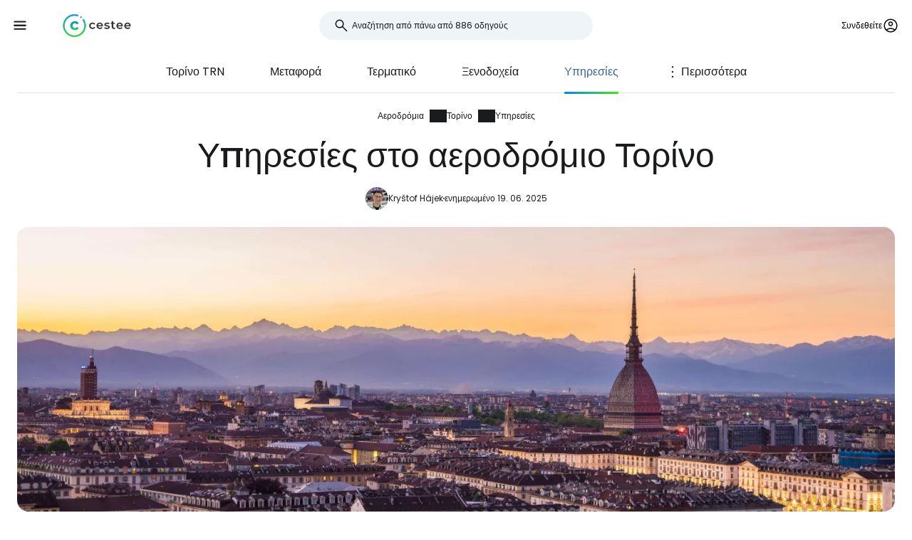

--- FILE ---
content_type: text/html; charset=utf-8
request_url: https://www.cestee.gr/aerodromio/torino-trn/yperesies
body_size: 10182
content:
<!DOCTYPE html>
<html lang="gr">
<head>
	<meta charset="utf-8">
	<meta name="viewport" content="width=device-width">

<title>Υπηρεσίες στο αεροδρόμιο Τορίνο (TRN)</title>
<meta name="description" content="Αποθήκευση αποσκευών, internet και wifi, συνάλλαγμα, εστιατόρια, καταστήματα, αναβαθμίδες για αξιοθέατα και άλλες συμβουλές για το αεροδρόμιο Turin Caselle Airport TRN."/>
	<meta property="og:title" content="Υπηρεσίες στο αεροδρόμιο Τορίνο (TRN)"/>
	<meta property="og:description" content="Αποθήκευση αποσκευών, internet και wifi, συνάλλαγμα, εστιατόρια, καταστήματα, αναβαθμίδες για αξιοθέατα και άλλες συμβουλές για το αεροδρόμιο Turin Caselle Airport TRN."/>
	<meta property="og:image:url" content="https://www.cestee.gr/images/53/25/5325-1200.jpg" />
	<meta property="og:image:width" content="1200" />
	<meta property="og:image:height" content="1980.48" />
	<meta property="og:url" content="https://www.cestee.gr/aerodromio/torino-trn/yperesies"/>
	<meta property="og:type" content="website"/>

	<link rel="icon" href="https://www.cestee.gr/favicon.ico" sizes="32x32">
	<link rel="icon" href="https://www.cestee.gr/assets/cestee-pictogram.svg" type="image/svg+xml">
	<link rel="apple-touch-icon" href="https://www.cestee.gr/assets/cestee-pictogram.png">
<link rel="canonical" href="https://www.cestee.gr/aerodromio/torino-trn/yperesies" />
	<link rel="preload" as="font" type="font/woff2" href="/fonts/poppins-v20-latin-700.woff2" crossorigin />
	<link rel="preload" as="font" type="font/woff2" href="/fonts/poppins-v20-latin-regular.woff2" crossorigin />
	<link rel="stylesheet" href="/dist/main.css?v=8fa79434" media="screen">
</head>

<body class="front">
	<noscript><iframe src="https://www.googletagmanager.com/ns.html?id=GTM-N3N2CQD4" height="0" width="0" style="display:none;visibility:hidden"></iframe></noscript>
	<div class="flash-container" id="snippet--flashes">
	</div>

<div class="overlay overlay--search">
	<form action="/aerodromio/torino-trn/yperesies" method="post" id="frm-search-form" class="search search--open">
		<label for="header-search-input" class="search__label overlay-close"><svg class="icon-arrow-back"><use xlink:href="/assets/icons.svg?v=6d84e4ea#icon-arrow-back"></use></svg>
</label>
		<div class="autocomplete-form"><input type="text" name="search" class="autocompleteForm__input search__input autocomplete" placeholder="Αναζήτηση από πάνω από 886 οδηγούς" data-autocomplete-url="/api/v1/search?query=__q__" data-extras="type" id="frm-search-form-search"><input type="hidden" name="search-id"><input type="hidden" name="search-extras" id="frm-search-form-search-hidden"></div>
	<input type="hidden" name="_do" value="search-form-submit"></form>
</div>
	<div class="navbar">
		<div class="navbar__left">
			<button class="navbar__toggle" role="button" aria-expanded="false" aria-controls="menu">
				<svg class="nav__menu-icon" xmlns="http://www.w3.org/2000/svg" width="50" height="50" viewBox="0 0 50 50">
					<title>Εναλλαγή μενού</title>
					<g>
						<line class="nav__menu-icon__bar" x1="13" y1="16.5" x2="37" y2="16.5"></line>
						<line class="nav__menu-icon__bar" x1="13" y1="24.5" x2="37" y2="24.5"></line>
						<line class="nav__menu-icon__bar" x1="13" y1="24.5" x2="37" y2="24.5"></line>
						<line class="nav__menu-icon__bar" x1="13" y1="32.5" x2="37" y2="32.5"></line>
						<circle class="nav__menu-icon__circle" r="23" cx="25" cy="25"></circle>
					</g>
				</svg>
			</button>
			<a href="/" class="navbar__logo" aria-label="Cestee home page">
				<img fetchpriority="high" src="/assets/cestee-logo-new.svg" alt="Cestee logo">
			</a>
		</div>

		<div class="navbar__search">
<div class="search search--placeholder">
	<label class="search__label"><svg class="icon-search"><use xlink:href="/assets/icons.svg?v=6d84e4ea#icon-search"></use></svg>
</label>
	<input type="text" class="search__input" placeholder="Αναζήτηση από πάνω από 886 οδηγούς">
	<span class="search__shortcut"></span>
</div>		</div>

		<div id="snippet--navbarRight" class="navbar__right">

			<button class="header__account" onclick="document.querySelector('.overlay--sign').classList.add('overlay--show')">
				<span>Συνδεθείτε</span>
<svg class="icon-account"><use xlink:href="/assets/icons.svg?v=6d84e4ea#icon-account"></use></svg>
			</button>

		</div>

		<nav id="nav" class="navbar__nav nav nav--open">
			<div class="nav__inner">
				<div class="nav__section">
					<ul class="nav__list">
						<li class="nav__item">
							<a href="/proorismos" class="nav__link">
<svg class="icon-map"><use xlink:href="/assets/icons.svg?v=6d84e4ea#icon-map"></use></svg>
								<span>Προορισμοί</span>
							</a>
						</li>
						<li class="nav__item">
							<a href="/aerodromio" class="nav__link nav__link--active">
<svg class="icon-flight_land"><use xlink:href="/assets/icons.svg?v=6d84e4ea#icon-flight_land"></use></svg>
								<span>Αεροδρόμια</span>
							</a>
						</li>
						<li class="nav__item">
							<a href="/aeroporiki-etairia" class="nav__link">
<svg class="icon-airline"><use xlink:href="/assets/icons.svg?v=6d84e4ea#icon-airline"></use></svg>
								<span>Αερογραμμές</span>
							</a>
						</li>
					</ul>
				</div>

				<div class="nav__section">
					<ul class="nav__list">
						<li class="nav__item">
							<a href="/kouponi" class="nav__link">
<svg class="icon-redeem"><use xlink:href="/assets/icons.svg?v=6d84e4ea#icon-redeem"></use></svg>
								<span>Κωδικοί προσφοράς</span>
							</a>
						</li>
					</ul>
				</div>

				<div class="nav__section">
					<ul class="nav__list">
						<li class="nav__item">
							<a href="/blog" class="nav__link">
<svg class="icon-book"><use xlink:href="/assets/icons.svg?v=6d84e4ea#icon-book"></use></svg>
								<span>Blog</span>
							</a>
						</li>
						<li class="nav__item">
							<a href="/kritikes" class="nav__link">
<svg class="icon-reviews"><use xlink:href="/assets/icons.svg?v=6d84e4ea#icon-reviews"></use></svg>
								<span>Κριτικές</span>
							</a>
						</li>
					</ul>
				</div>
			</div>
		</nav>
	</div>


	<div id="snippet--content" class="content">
<nav class="more-nav">
	<div class="more-nav__inner">
		<div role="button" class="more-nav__close"><span>Κλείστε το</span>
<svg class="icon-close"><use xlink:href="/assets/icons.svg?v=6d84e4ea#icon-close"></use></svg>
		</div>

		<ul class="more-nav__list more-nav__list--primary">
			<li class="more-nav__item">
				<a href="/aerodromio/torino-trn" class="more-nav__link">Τορίνο  TRN</a>
			</li>
				<li class="more-nav__item">
					<a href="/aerodromio/torino-trn/metaphora" class="more-nav__link">Μεταφορά</a>
				</li>
				<li class="more-nav__item">
					<a href="/aerodromio/torino-trn/termatiko" class="more-nav__link">Τερματικό</a>
				</li>
				<li class="more-nav__item">
					<a href="/aerodromio/torino-trn/xenodocheia" class="more-nav__link">Ξενοδοχεία</a>
				</li>
				<li class="more-nav__item more-nav__item--active">
					<a href="/aerodromio/torino-trn/yperesies" class="more-nav__link">Υπηρεσίες</a>
				</li>
				<li class="more-nav__item">
					<a href="/aerodromio/torino-trn/aphixeis-kai-anachoreseis" class="more-nav__link">Αφίξεις και αναχωρήσεις</a>
				</li>

			<li class="more-nav__item more-nav__item--more">
				<button class="more-nav__link">
<svg class="icon-more_vert"><use xlink:href="/assets/icons.svg?v=6d84e4ea#icon-more_vert"></use></svg>
					<span>Περισσότερα</span></button>
			</li>
		</ul>
		<ul class="more-nav__list more-nav__list--secondary">
		</ul>
	</div>
</nav>

<script>
	function initSubNav (navElement) {
		const listPrimary = navElement.querySelector('[class*=__list--primary]');
		const listSecondary = navElement.querySelector('[class*=__list--secondary]');
		const listItems = listPrimary.querySelectorAll('[class*=__item]:not([class*=__item--more])');
		const moreBtn = listPrimary.querySelector('[class*=__item--more]');
		const closeBtn = navElement.querySelector('[class*=__close]');

		navElement.classList.add('--jsfied');

		const doAdapt = () => {
			moreBtn.classList.remove('--hidden');
			listItems.forEach((item) => {
				item.classList.remove('--hidden');
				listSecondary.innerHTML = '';
			});

			let stopWidth = moreBtn.offsetWidth;
			moreBtn.classList.add('--hidden');
			const listWidth = listPrimary.offsetWidth;
			listItems.forEach((item) => {
				if (listWidth >= stopWidth + item.offsetWidth) {
					stopWidth += item.offsetWidth;
				} else {
					listSecondary.insertAdjacentElement('beforeend', item.cloneNode(true));
					item.classList.add('--hidden');
					moreBtn.classList.remove('--hidden');
				}
			});
		};

		moreBtn.addEventListener('click', (e) => {
			e.preventDefault();
			navElement.classList.toggle('--open');
			moreBtn.setAttribute('aria-expanded', listPrimary.classList.contains('--open'));
		});

		closeBtn.addEventListener('click', () => {
			navElement.classList.toggle('--open');
		});

		doAdapt();
		window.addEventListener('resize', doAdapt);
	}

	initSubNav(document.querySelector('.more-nav'));

</script>
	<div class="header">
		<div class="container">
<ol class="breadcrumbs">
		<li>
				<a href="https://www.cestee.gr/aerodromio">
					Αεροδρόμια
				</a>
		</li>
		<li>
				<a href="https://www.cestee.gr/aerodromio/torino-trn">
					Τορίνο
				</a>
		</li>
		<li>
				<a href="https://www.cestee.gr/aerodromio/torino-trn/yperesies">
					Υπηρεσίες
				</a>
		</li>
</ol>
			<h1>Υπηρεσίες στο αεροδρόμιο Τορίνο</h1>

			<div class="post-meta">
				<div class="post-meta__image">
<div class="img-container"> <picture> <source type="image/webp" srcset=" /images/30/68/203068-80w.webp 80w, /images/30/68/203068-160w.webp 160w, /images/30/68/203068-240w.webp 240w, /images/30/68/203068-320w.webp 320w " sizes=" 48px " > <img loading="lazy" src="/images/30/68/203068-920w.webp" alt="" width="100%" height="100%" srcset=" /images/30/68/203068-80w.webp 80w, /images/30/68/203068-160w.webp 160w, /images/30/68/203068-240w.webp 240w, /images/30/68/203068-320w.webp 320w " sizes="48px" > </picture> </div>				</div>
				<div class="post-meta__content meta">
					<a class="meta" href="/yia-emas#krystof">Kryštof Hájek</a>
					<span class="meta">ενημερωμένο 19. 06. 2025</span>
				</div>
			</div>

			<div class="header__image">
<div class="img-container"> <picture> <source type="image/webp" srcset=" /images/53/25/5325-240w.webp 240w, /images/53/25/5325-320w.webp 320w, /images/53/25/5325-560w.webp 560w, /images/53/25/5325-840w.webp 840w, /images/53/25/5325-920w.webp 920w, /images/53/25/5325-1440w.webp 1440w, /images/53/25/5325-1840w.webp 1840w, /images/53/25/5325-2160w.webp 2160w, /images/53/25/5325-2560w.webp 2560w " sizes=" auto " > <img loading="eager" src="/images/53/25/5325-920w.webp" alt="Τορίνο" width="100%" height="100%" srcset=" /images/53/25/5325-240w.webp 240w, /images/53/25/5325-320w.webp 320w, /images/53/25/5325-560w.webp 560w, /images/53/25/5325-840w.webp 840w, /images/53/25/5325-920w.webp 920w, /images/53/25/5325-1440w.webp 1440w, /images/53/25/5325-1840w.webp 1840w, /images/53/25/5325-2160w.webp 2160w, /images/53/25/5325-2560w.webp 2560w " sizes="auto" > </picture> </div>			</div>
		</div>
	</div>

	<div class="container container--aside">
		<aside class="container__aside with-submenu">
			<div data-outline data-headline="Πίνακας περιεχομένων"></div>
<div class="plug-container plug-container--sticky">
	<script async src="https://pagead2.googlesyndication.com/pagead/js/adsbygoogle.js?client=ca-pub-1580156987835548" crossorigin="anonymous"></script>

	<div class="ad-full-bleed">
		<ins class="adsbygoogle"
			style="display:block"
			data-ad-client="ca-pub-1580156987835548"
			data-ad-slot="7005701909"
			data-ad-format="auto"
			data-full-width-responsive="true"
		></ins>
	</div>
	<script>
		(adsbygoogle = window.adsbygoogle || []).push({});
	</script>
</div>
		</aside>

		<main class="container__main">
			<div class="mb-xs" data-outline-content>
				<p>Μάθετε ποιες υπηρεσίες και εγκαταστάσεις είναι διαθέσιμες στο Αεροδρόμιο του Τορίνο. Πού είναι το καλύτερο μέρος για φαγητό και ψώνια;</p>

<p><a href="https://www.booking.com/city/it/torino.cs.html?aid=2397606;label=letiste-trn" class="button" target="blank"><span><span>Φθηνά ξενοδοχεία στο κέντρο του Τορίνο</span></span></a></p>

<h2>Διαδίκτυο και wi-fi</h2>

<p><strong>Το Wi-Fi </strong>διατίθεται δωρεάν και χωρίς χρονικό περιορισμό. Συνδεθείτε στο δίκτυο "Wi-fi του αεροδρομίου του Τορίνο".</p>

<p>Εάν χρησιμοποιείτε κάρτα sim από χώρα της ΕΕ, μπορείτε να καλέσετε και να χρησιμοποιήσετε δεδομένα στην Ιταλία στις ίδιες τιμές όπως και στη χώρα σας.</p>

<p>Διαφορετικά, αποκτήστε απλά και γρήγορα μια e-sim δεδομένων στο διαδίκτυο <span data-macro="true" translate="no"><a href="https://airalo.pxf.io/AW0OvK" target="_blank">airalo.com</a>.</span></p>

<h2>Καταστήματα και σούπερ μάρκετ</h2>

<p>Στον κοινόχρηστο χώρο της αίθουσας αφίξεων θα βρείτε τα συνηθισμένα <span data-macro="true" translate="no"><strong>supermarket</strong> <strong>Crai</strong>,</span> (8:00-20:00) όπου μπορείτε να αγοράσετε αναψυκτικά σε κανονικές τιμές.</p>

<p>Μπορείτε επίσης να αγοράσετε σνακ για το δρόμο στα μίνι μάρκετ που βρίσκονται στην περιοχή αναχωρήσεων μετά τον έλεγχο ασφαλείας:</p>

<ul>
	<li>(5:30-20:30):<strong>WHSmith</strong> (5:30-20:30)</li>
	<li><strong>Autogrill Market</strong> (5:00-22:00)</li>
</ul>

<p>Μπορείτε επίσης να χρησιμοποιήσετε το <strong>φαρμακείο</strong> στην αίθουσα αφίξεων του δημόσιου χώρου, που λειτουργεί από Δευτέρα έως Σάββατο 10:00-18:00.</p>

<p>Ο χώρος διέλευσης είναι αρκετά καλά εξοπλισμένος με καταστήματα μόδας και αναμνηστικών. Κατάλογο όλων των καταστημάτων μπορείτε να βρείτε στον ιστότοπο: <a href="https://www.aeroportoditorino.it/en/tolive/maps-stores/stores-offers" target="_blank">aeroportoditorino.it/maps-stores</a>.</p>

<h2>Εστιατόρια</h2>

<p>Το αεροδρόμιο είναι εξοπλισμένο με ένα πλούσιο δίκτυο καφετεριών και εστιατορίων καθώς και εστιατορίων γρήγορου φαγητού.</p>

<p>Τα περισσότερα καταστήματα εστίασης βρίσκονται μετά το σημείο ελέγχου ασφαλείας, αλλά μπορείτε επίσης να φάτε σε μερικά καταστήματα στο δημόσιο χώρο. Για παράδειγμα, στο αεροδρόμιο του Τορίνο μπορείτε να βρείτε τα ακόλουθα εστιατόρια.</p>

<p><strong>Περιοχή διέλευσης</strong></p>

<ul>
	<li>Autogrill Piazza Castello: ανοιχτό από την πρώτη έως την τελευταία πτήση</li>
	<li>WorkEat: 6:00-21:00</li>
	<li>Εστιατόριο Bufala Shop: 5:00-22:00</li>
</ul>

<p><strong>Δημόσιος χώρος</strong></p>

<ul>
	<li>McDonald's: 11:00-20:30</li>
	<li>Panella: 5:00-9:30 μ.μ.</li>
	<li>Autogrill Passaggio Torino (αφίξεις): 7:30-23:00</li>
</ul>

<h2>Χώρος φύλαξης αποσκευών</h2>

<p>Το αεροδρόμιο του Τορίνο δεν διαθέτει χώρο φύλαξης αποσκευών ή θυρίδες.</p>

<h2>ΑΤΜ και ανταλλακτήρια συναλλάγματος</h2>

<p>Δεν υπάρχει παραδοσιακό ανταλλακτήριο συναλλάγματος στο αεροδρόμιο. Ωστόσο, μπορείτε να κάνετε ανάληψη χρημάτων από τα πολλά ΑΤΜ που βρίσκονται στις αίθουσες αφίξεων και αναχωρήσεων.</p>

<ul>
	<li>Banca Sella</li>
	<li>Banca del Piemonte</li>
	<li>UniCredit</li>
	<li>Intesa SanPaolo</li>
</ul>

<h2>Πόσιμο νερό</h2>

<p>Οι βρύσες με νερό, όπου μπορείτε να γεμίσετε το δικό σας μπουκάλι με δωρεάν κρύο πόσιμο νερό, βρίσκονται σε διάφορα σημεία εντός της ζώνης διέλευσης.</p>

<h2>Δωμάτια καπνιζόντων</h2>

<p>Η υπαίθρια βεράντα καπνιζόντων βρίσκεται πίσω από το σημείο ελέγχου ασφαλείας κοντά στον παιδότοπο.</p>


			</div>
		</main>
	</div>

<div class="container">
	<div class="under-the-line">
		<i>Αυτό το άρθρο μπορεί να περιέχει συνδέσμους θυγατρικών από τους οποίους η συντακτική μας ομάδα μπορεί να κερδίσει προμήθειες αν κάνετε κλικ στο σύνδεσμο. Δείτε τη σελίδα μας για τη <a href="/politiki-diafimisis">διαφημιστική πολιτική</a>.</i>
	</div>
</div>
	<div class="container container--aside">
		<div class="container__aside with-submenu">
<div class="plug-container plug-container--sticky">
	<script async src="https://pagead2.googlesyndication.com/pagead/js/adsbygoogle.js?client=ca-pub-1580156987835548" crossorigin="anonymous"></script>

	<div class="ad-full-bleed">
		<ins class="adsbygoogle"
			style="display:block"
			data-ad-client="ca-pub-1580156987835548"
			data-ad-slot="7005701909"
			data-ad-format="auto"
			data-full-width-responsive="true"
		></ins>
	</div>
	<script>
		(adsbygoogle = window.adsbygoogle || []).push({});
	</script>
</div>
		</div>

		<div class="container__main">
			<div id="snippet--comments">
<div id="snippet-comments-commentsDefault">
	<div class="container__main" id="σχόλια">
		<h2 class="mt-0">Έμειναν ερωτήσεις;</h2>
		<p class="mb-xs">Αν έχετε ερωτήσεις ή σχόλια σχετικά με το άρθρο...</p>

			<button role="button" class="comment-placeholder mb-sm" onclick="document.querySelector('.overlay--sign').classList.add('overlay--show')">
				<div class="avatar comment-placeholder__img">
					<img src="/assets/cestee-pictogram.svg" alt="">
				</div>
				<div class="comment-placeholder__input">
					Προσθέστε ένα σχόλιο...
				</div>
			</button>

		<h3 class="mb-xs mt-0">0 σχόλια</h3>
		<div>
		</div>
	</div>
</div>			</div>
		</div>
	</div>

<div class="container">
	<div class="related-topics">
		<h2>Σχετικά θέματα</h2>
		<ul class="row link-list">
			<li class="col-xs-12 col-sm-3 link-list__item">
				<a href="/aerodromio/torino-trn" class="link-list__link">Τορίνο TRN</a>
			</li>
			<li class="col-xs-12 col-sm-3 link-list__item">
				<a href="/aerodromio/torino-trn/metaphora" class="link-list__link">Μεταφορά</a>
			</li>
			<li class="col-xs-12 col-sm-3 link-list__item">
				<a href="/aerodromio/torino-trn/termatiko" class="link-list__link">Τερματικό</a>
			</li>
			<li class="col-xs-12 col-sm-3 link-list__item">
				<a href="/aerodromio/torino-trn/xenodocheia" class="link-list__link">Ξενοδοχεία</a>
			</li>
			<li class="col-xs-12 col-sm-3 link-list__item">
				<a href="/aerodromio/torino-trn/yperesies" class="link-list__link">Υπηρεσίες</a>
			</li>
			<li class="col-xs-12 col-sm-3 link-list__item">
				<a href="/aerodromio/torino-trn/aphixeis-kai-anachoreseis" class="link-list__link">Αφίξεις και αναχωρήσεις</a>
			</li>
		</ul>
	</div>
</div>	</div>

	<footer class="footer">
		<div class="footer__round"></div>
		<div class="container footer__container">
			<div class="footer__main">
				<div class="row">
					<div class="col-xs-12 col-md-9 mb-xs">
						<h2>Τρέχοντες οδηγοί</h2>
						<ul class="row link-list">
							<li class="col-xs-12 col-sm-4 link-list__item">
									<a href="/aeroporiki-etairia/air-baltic" class="link-list__link">airBaltic</a>
							</li>
							<li class="col-xs-12 col-sm-4 link-list__item">
									<a href="/aerodromio/bienne-vie" class="link-list__link">Βιέννη VIE</a>
							</li>
							<li class="col-xs-12 col-sm-4 link-list__item">
									<a href="/aeroporiki-etairia/ryanair" class="link-list__link">Ryanair</a>
							</li>
							<li class="col-xs-12 col-sm-4 link-list__item">
									<a href="/aeroporiki-etairia/easyjet" class="link-list__link">easyJet</a>
							</li>
							<li class="col-xs-12 col-sm-4 link-list__item">
									<a href="/aerodromio/londino-stansted-stn" class="link-list__link">Λονδίνο Stansted STN</a>
							</li>
							<li class="col-xs-12 col-sm-4 link-list__item">
									<a href="/aerodromio/milano-mpernkamo-bgy" class="link-list__link">Μιλάνο Μπέργκαμο BGY</a>
							</li>
							<li class="col-xs-12 col-sm-4 link-list__item">
									<a href="/proorismos/italia/sardenia" class="link-list__link">Σαρδηνία</a>
							</li>
							<li class="col-xs-12 col-sm-4 link-list__item">
									<a href="/aeroporiki-etairia/travel-service" class="link-list__link">Travel Service</a>
							</li>
							<li class="col-xs-12 col-sm-4 link-list__item">
									<a href="/aerodromio/rome-ciampino-cia" class="link-list__link">Ρώμη Ciampino CIA</a>
							</li>
							<li class="col-xs-12 col-sm-4 link-list__item">
									<a href="/aeroporiki-etairia/wizz-air" class="link-list__link">Wizz Air</a>
							</li>
							<li class="col-xs-12 col-sm-4 link-list__item">
									<a href="/aerodromio/rome-fiumicino-fco" class="link-list__link">Ρώμη Fiumicino FCO</a>
							</li>
							<li class="col-xs-12 col-sm-4 link-list__item">
									<a href="/aerodromio/parisi-charles-de-gaulle-cdg" class="link-list__link">Παρίσι Charles de Gaulle CDG</a>
							</li>
							<li class="col-xs-12 col-sm-4 link-list__item">
									<a href="/proorismos/portogalia/madera" class="link-list__link">Μαδέρα</a>
							</li>
							<li class="col-xs-12 col-sm-4 link-list__item">
									<a href="/proorismos/islandia" class="link-list__link">Ισλανδία</a>
							</li>
							<li class="col-xs-12 col-sm-4 link-list__item">
									<a href="/proorismos/malta" class="link-list__link">Μάλτα</a>
							</li>
							<li class="col-xs-12 col-sm-4 link-list__item">
									<a href="/proorismos/italia/benetia" class="link-list__link">Βενετία</a>
							</li>
							<li class="col-xs-12 col-sm-4 link-list__item">
									<a href="/proorismos/albania" class="link-list__link">Αλβανία</a>
							</li>
							<li class="col-xs-12 col-sm-4 link-list__item">
									<a href="/aeroporiki-etairia/ukraine-international-airlines" class="link-list__link">Ukraine International Airlines</a>
							</li>
							<li class="col-xs-12 col-sm-4 link-list__item">
									<a href="/proorismos/kypros" class="link-list__link">Κύπρος</a>
							</li>
							<li class="col-xs-12 col-sm-4 link-list__item">
									<a href="/proorismos/ispania/magiorka" class="link-list__link">Μαγιόρκα</a>
							</li>
							<li class="col-xs-12 col-sm-4 link-list__item">
									<a href="/aeroporiki-etairia/turkish-airlines" class="link-list__link">Turkish Airlines</a>
							</li>
						</ul>
					</div>

					<div class="col-xs-12 col-md-3 mb-xs">
						<h2>Cestee</h2>
						<ul class="row link-list">
							<li class="col-xs-12 link-list__item">
								<a href="/yia-emas" class="link-list__link">Σχετικά με εμάς</a>
							</li>
							<li class="col-xs-12 link-list__item">
								<a href="/epaphi" class="link-list__link">Επικοινωνία</a>
							</li>
						</ul>
					</div>
				</div>
			</div>
			<div class="footer__bottom">
				<div class="footer__copy">
					<span>© 2026 Cestee.gr</span>

					<ul class="meta">
						<li><a href="/oroi-hrisis">Όροι</a></li>
						<li><a href="/politiki-aporrhitou">Απόρρητο</a></li>
						<li><a href="/politiki-diafimisis">Διαφήμιση</a></li>
					</ul>
				</div>

				<div class="footer__motto">
					<span class="footer__icon c-red"><svg class="icon-favorite"><use xlink:href="/assets/icons.svg?v=6d84e4ea#icon-favorite"></use></svg>
</span>
					<span>Για την αγάπη του ταξιδιού</span>
				</div>

				<div class="footer__dropdown">
					<div class="dropdown" style="width: 165px">
						<button class="dropdown__item dropdown__item--selected">
							<img loading="lazy" src="/assets/flags/1x1/gr.svg" alt="Flag">
							<span>cestee.gr</span>
<svg class="icon-expand_more"><use xlink:href="/assets/icons.svg?v=6d84e4ea#icon-expand_more"></use></svg>
						</button>
						<div class="dropdown__toggle">
							<div class="dropdown__items">
								<a href="https://www.cestee.com" type="button" class="dropdown__item">
									<img loading="lazy" src="/assets/flags/1x1/gb.svg" alt="Flag GB">
									<span>cestee.com</span>
								</a>
								<a href="https://www.cestee.sk" type="button" class="dropdown__item">
									<img loading="lazy" src="/assets/flags/1x1/sk.svg" alt="Flag SK">
									<span>cestee.sk</span>
								</a>
								<a href="https://www.cestee.pl" type="button" class="dropdown__item">
									<img loading="lazy" src="/assets/flags/1x1/pl.svg" alt="Flag PL">
									<span>cestee.pl</span>
								</a>
								<a href="https://www.cestee.de" type="button" class="dropdown__item">
									<img loading="lazy" src="/assets/flags/1x1/de.svg" alt="Flag DE">
									<span>cestee.de</span>
								</a>
								<a href="https://www.cestee.es" type="button" class="dropdown__item">
									<img loading="lazy" src="/assets/flags/1x1/es.svg" alt="Flag ES">
									<span>cestee.es</span>
								</a>
								<a href="https://www.cestee.fr" type="button" class="dropdown__item">
									<img loading="lazy" src="/assets/flags/1x1/fr.svg" alt="Flag FR">
									<span>cestee.fr</span>
								</a>
								<a href="https://www.cestee.it" type="button" class="dropdown__item">
									<img loading="lazy" src="/assets/flags/1x1/it.svg" alt="Flag IT">
									<span>cestee.it</span>
								</a>
								<a href="https://www.cestee.pt" type="button" class="dropdown__item">
									<img loading="lazy" src="/assets/flags/1x1/pt.svg" alt="Flag PT">
									<span>cestee.pt</span>
								</a>
								<a href="https://www.cestee.dk" type="button" class="dropdown__item">
									<img loading="lazy" src="/assets/flags/1x1/dk.svg" alt="Flag DK">
									<span>cestee.dk</span>
								</a>
								<a href="https://www.cestee.ee" type="button" class="dropdown__item">
									<img loading="lazy" src="/assets/flags/1x1/ee.svg" alt="Flag EE">
									<span>cestee.ee</span>
								</a>
								<a href="https://www.cestee.hu" type="button" class="dropdown__item">
									<img loading="lazy" src="/assets/flags/1x1/hu.svg" alt="Flag HU">
									<span>cestee.hu</span>
								</a>
								<a href="https://www.cestee.bg" type="button" class="dropdown__item">
									<img loading="lazy" src="/assets/flags/1x1/bg.svg" alt="Flag BG">
									<span>cestee.bg</span>
								</a>
								<a href="https://www.cestee.com.ua" type="button" class="dropdown__item">
									<img loading="lazy" src="/assets/flags/1x1/ua.svg" alt="Flag UA">
									<span>cestee.com.ua</span>
								</a>
								<a href="https://www.cestee.id" type="button" class="dropdown__item">
									<img loading="lazy" src="/assets/flags/1x1/id.svg" alt="Flag ID">
									<span>cestee.id</span>
								</a>
								<a href="https://www.cestee.ro" type="button" class="dropdown__item">
									<img loading="lazy" src="/assets/flags/1x1/ro.svg" alt="Flag RO">
									<span>cestee.ro</span>
								</a>
								<a href="https://www.cestee.lt" type="button" class="dropdown__item">
									<img loading="lazy" src="/assets/flags/1x1/lt.svg" alt="Flag LT">
									<span>cestee.lt</span>
								</a>
								<a href="https://www.cestee.se" type="button" class="dropdown__item">
									<img loading="lazy" src="/assets/flags/1x1/se.svg" alt="Flag SE">
									<span>cestee.se</span>
								</a>
								<a href="https://www.cestee.no" type="button" class="dropdown__item">
									<img loading="lazy" src="/assets/flags/1x1/no.svg" alt="Flag NO">
									<span>cestee.no</span>
								</a>
								<a href="https://www.cestee.com.tr" type="button" class="dropdown__item">
									<img loading="lazy" src="/assets/flags/1x1/tr.svg" alt="Flag TR">
									<span>cestee.com.tr</span>
								</a>
								<a href="http://cestee.cz" type="button" class="dropdown__item">
									<img loading="lazy" src="/assets/flags/1x1/cz.svg" alt="Flag CZ">
									<span>cestee.cz</span>
								</a>
							</div>
						</div>
					</div>
				</div>
			</div>
		</div>
	</footer>

	<div id="snippet--signOverlay" class="overlay overlay--sign overlay">
		<div class="overlay__inner">
			<button class="overlay__close overlay-close"><svg class="icon-close"><use xlink:href="/assets/icons.svg?v=6d84e4ea#icon-close"></use></svg>
</button>
<div class="container container--image">
	<div class="container__aside">
		<div class="p-relative" style="position: relative">
			<div class="img-container b-radius-lg">
				<div class="img-container"> <picture> <source type="image/webp" srcset=" /assets/header/sign-760w.webp 760w, /assets/header/sign-920w.webp 920w, /assets/header/sign-1200w.webp 1200w, /assets/header/sign-1600w.webp 1600w, /assets/header/sign-1920w.webp 1920w " sizes=" (min-width: 1300px) 1200px , 50vw " > <img loading="lazy" src="/assets/header/sign-920w.webp" alt="" width="100%" height="100%" srcset=" /assets/header/sign-760w.webp 760w, /assets/header/sign-920w.webp 920w, /assets/header/sign-1200w.webp 1200w, /assets/header/sign-1600w.webp 1600w, /assets/header/sign-1920w.webp 1920w " sizes="(min-width: 1300px) 1200px, 50vw" > </picture> </div>
			</div>
		</div>
	</div>
	<div class="container__main">
		<h1>Συνδεθείτε στο Cestee</h1>
		<p class="header__motto">... η παγκόσμια ταξιδιωτική κοινότητα</p>

		<div class="mb-xs step__item--active">

			<button onclick="openOAuthPopup(&quot;https://www.cestee.gr/oauth/sign?provider=google&quot;)" role="button" class="button button--light button--block mb-xs">
				<svg class="icon-google"><use xlink:href="/assets/icons.svg?v=6d84e4ea#icon-google"></use></svg>

				Συνεχίστε με την Google
			</button>

			<a onclick="openOAuthPopup(&quot;https://www.cestee.gr/oauth/sign?provider=facebook&quot;)" role="button" class="button button--light button--block mb-xs">
				<svg class="icon-facebook"><use xlink:href="/assets/icons.svg?v=6d84e4ea#icon-facebook"></use></svg>

				Συνεχίστε με το Facebook
			</a>

			<button onclick="testF()" role="button" class="button button--outlined button--block">
				Συνεχίστε με email
			</button>
		</div>
		<div class="step__item--hidden">
			<div class="mb-xxs"><div id="snippet-sign-signForm-signForm">
	<form action="/aerodromio/torino-trn/yperesies" method="post" id="frm-sign-signForm-signForm" class="login ajax">

		<label for="frm-sign-signForm-signForm-email">
			<span>Ηλεκτρονικό ταχυδρομείο</span>
		</label>
		<input type="email" name="email" placeholder="Εισάγετε το email σας" id="frm-sign-signForm-signForm-email" required data-nette-rules='[{"op":":filled","msg":"Παρακαλώ εισάγετε το email σας"},{"op":":email","msg":"Please enter a valid email address."}]'>

		<label for="frm-sign-signForm-signForm-password">
			<span>Κωδικός πρόσβασης</span>
		</label>
		<input type="password" name="password" placeholder="Εισάγετε τον κωδικό πρόσβασής σας" id="frm-sign-signForm-signForm-password" required data-nette-rules='[{"op":":filled","msg":"Παρακαλώ εισάγετε τον κωδικό πρόσβασής σας"}]'>

		<p class="mb-xxs">
			<a class="text-meta inverse-underline" href="/sindesi/forgotten-password">Ξεχάσατε τον κωδικό πρόσβασης;</a>
		</p>

		<input type="submit" name="_submit" value="Συνδεθείτε" class="button red login__button">
	<input type="hidden" name="_do" value="sign-signForm-signForm-submit"></form>
</div></div>
			<p class="mb-xs">
				Δεν έχετε ακόμη τον ταξιδιωτικό σας λογαριασμό; <a href="/sindesi/register">Εγγραφείτε</a>
			</p>
		</div>
	</div>

	<script>
		function openOAuthPopup(url) {
			const width = 600;
			const height = 700;
			const left = (screen.width - width) / 2;
			const top = (screen.height - height) / 2;

			const popup = window.open(url, 'OAuthPopup', `width=${ width },height=${ height },top=${ top },left=${ left }`);

			const interval = setInterval(() => {
				if (popup.closed) {
					clearInterval(interval);
					popup.close();
					naja.makeRequest('GET', "/aerodromio/torino-trn/yperesies?oauth=1");
				}
			}, 500);
		}

		function testF() {
			let active = document.querySelector('.step__item--active');
			let hidden = document.querySelector('.step__item--hidden');

			active.classList.remove('step__item--active');
			active.classList.add('step__item--hidden');

			hidden.classList.remove('step__item--hidden');
			hidden.classList.add('step__item--active');
		}
	</script>

	<style>
		.step__item--hidden {
			display: none;
		}

		.step__item--active {
			display: block;
		}
	</style>
</div>		</div>
	</div>


	<script src="/assets/Naja.min.js"></script>
	<script src="/assets/main-1bc1f548.js" type="module"></script>


	<script>
		(function(w,d,s,l,i){ w[l]=w[l]||[];w[l].push({'gtm.start':
				new Date().getTime(),event:'gtm.js'});var f=d.getElementsByTagName(s)[0],
			j=d.createElement(s),dl=l!='dataLayer'?'&l='+l:'';j.async=true;j.src=
			'https://www.googletagmanager.com/gtm.js?id='+i+dl;f.parentNode.insertBefore(j,f);
		})(window,document,'script','dataLayer', "GTM-N3N2CQD4");
	</script>

	<script src="/js/outline.js" defer async></script>

<script type="application/ld+json">{"@context":"https:\/\/schema.org","@graph":[{"@type":"BreadcrumbList","numberOfItems":3,"itemListElement":[{"@type":"ListItem","item":{"@type":"ItemList","name":"Αεροδρόμια","@id":"https:\/\/www.cestee.gr\/aerodromio"},"position":1},{"@type":"ListItem","item":{"@type":"ItemList","name":"Τορίνο","@id":"https:\/\/www.cestee.gr\/aerodromio\/torino-trn"},"position":2},{"@type":"ListItem","item":{"@type":"ItemList","name":"Υπηρεσίες","@id":"https:\/\/www.cestee.gr\/aerodromio\/torino-trn\/yperesies"},"position":3}]},{"@type":"Article","headline":"Υπηρεσίες στο αεροδρόμιο Τορίνο","publisher":{"@type":"Organization","name":"Cestee","url":"https:\/\/cestee.gr","logo":{"@type":"ImageObject","url":"https:\/\/cestee.gr\/assets\/cestee-logo-new.svg","width":600,"height":60}},"datePublished":"2023-10-10T10:13:21+00:00","dateModified":"2023-10-10T17:41:05+00:00","image":{"@type":"ImageObject","url":"https:\/\/www.cestee.gr\/images\/53\/25\/5325-920.jpg"},"description":"Αποθήκευση αποσκευών, internet και wifi, συνάλλαγμα, εστιατόρια, καταστήματα, αναβαθμίδες για αξιοθέατα και άλλες συμβουλές για το αεροδρόμιο Turin Caselle Airport TRN.","mainEntityOfPage":{"@type":"WebPage","@id":"https:\/\/www.cestee.gr\/aerodromio\/torino-trn\/yperesies"},"author":{"@type":"Person","name":"Kryštof Hájek","url":"https:\/\/www.cestujlevne.com\/cestovatele\/5262"},"commentCount":0,"comment":[]}]}</script>
</body>
</html>


--- FILE ---
content_type: text/html; charset=utf-8
request_url: https://www.google.com/recaptcha/api2/aframe
body_size: 268
content:
<!DOCTYPE HTML><html><head><meta http-equiv="content-type" content="text/html; charset=UTF-8"></head><body><script nonce="7B7-FOV_CaKW70TDj76qvw">/** Anti-fraud and anti-abuse applications only. See google.com/recaptcha */ try{var clients={'sodar':'https://pagead2.googlesyndication.com/pagead/sodar?'};window.addEventListener("message",function(a){try{if(a.source===window.parent){var b=JSON.parse(a.data);var c=clients[b['id']];if(c){var d=document.createElement('img');d.src=c+b['params']+'&rc='+(localStorage.getItem("rc::a")?sessionStorage.getItem("rc::b"):"");window.document.body.appendChild(d);sessionStorage.setItem("rc::e",parseInt(sessionStorage.getItem("rc::e")||0)+1);localStorage.setItem("rc::h",'1769316764178');}}}catch(b){}});window.parent.postMessage("_grecaptcha_ready", "*");}catch(b){}</script></body></html>